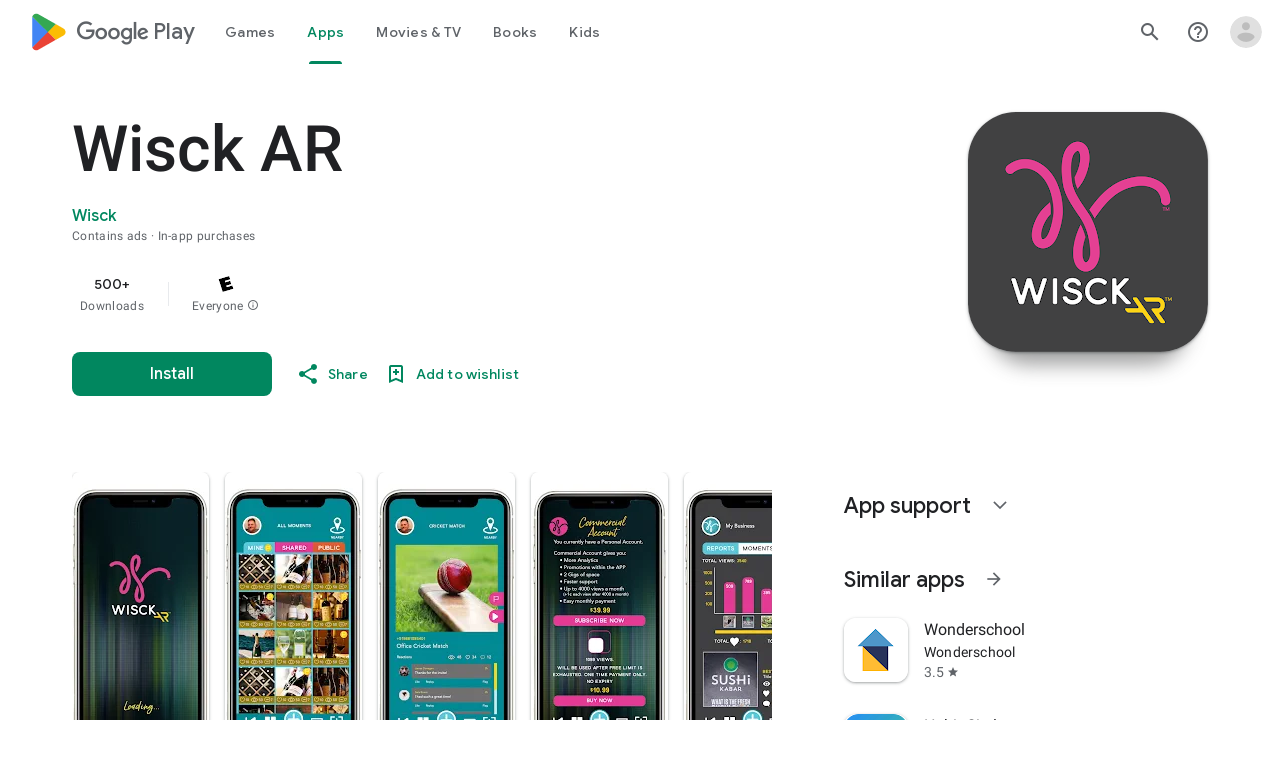

--- FILE ---
content_type: text/plain; charset=utf-8
request_url: https://play.google.com/play/log?format=json&authuser&proto_v2=true
body_size: -435
content:
["900000","1768947668048"]